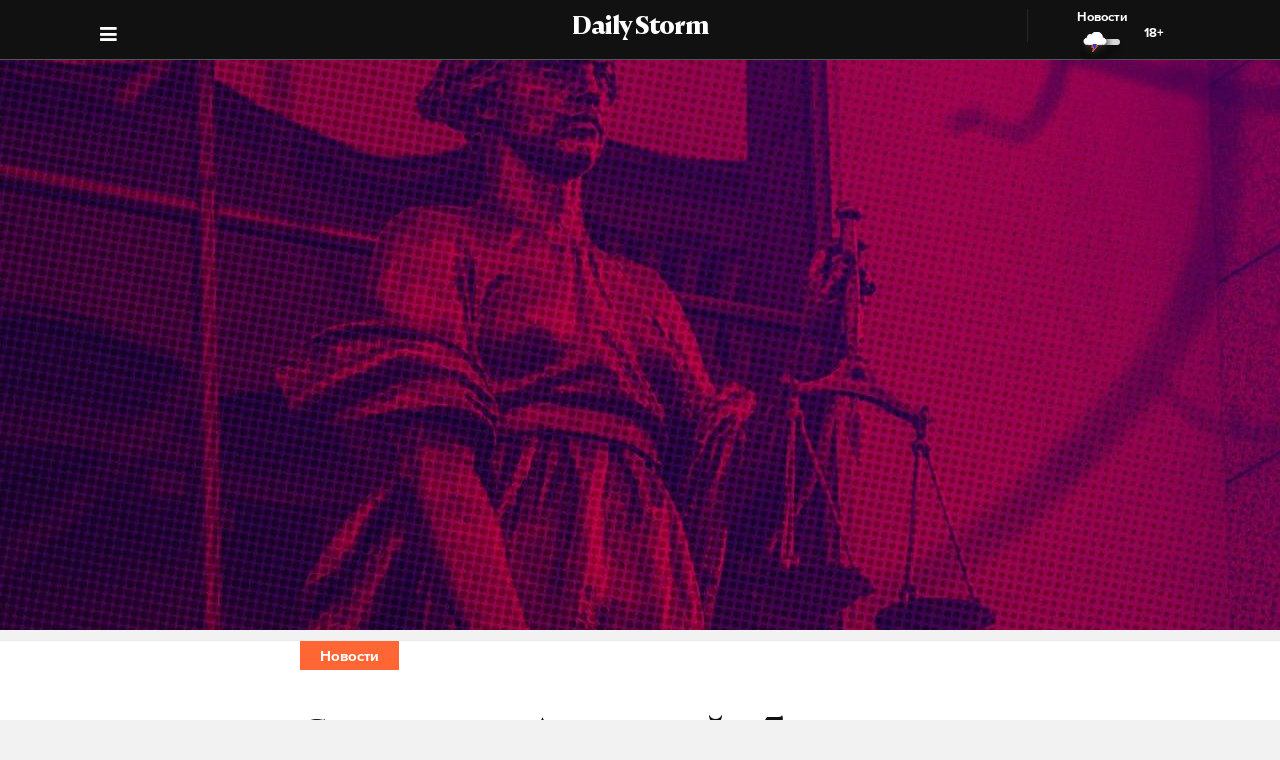

--- FILE ---
content_type: text/html; charset=utf-8
request_url: https://dailystorm.ru/news/student-iz-amurskoy-oblasti-poydet-pod-sud-za-vykrik-o-gitlere-v-auditorii
body_size: 15718
content:
<!DOCTYPE html>
<html lang="ru">

  <head>
    <meta charset="UTF-8">
    <title>
      
  Студент из Амурской области пойдет под суд за выкрик о Гитлере в аудитории

    </title>

    

    <meta name="viewport"
      content="width=device-width, user-scalable=yes, initial-scale=1.0, maximum-scale=2.0, minimum-scale=1.0">

    <link rel="apple-touch-icon" sizes="57x57"
      href="/static/favicon/apple-icon-57x57.png">
    <link rel="apple-touch-icon" sizes="60x60"
      href="/static/favicon/apple-icon-60x60.png">
    <link rel="apple-touch-icon" sizes="72x72"
      href="/static/favicon/apple-icon-72x72.png">
    <link rel="apple-touch-icon" sizes="76x76"
      href="/static/favicon/apple-icon-76x76.png">
    <link rel="apple-touch-icon" sizes="114x114"
      href="/static/favicon/apple-icon-114x114.png">
    <link rel="apple-touch-icon" sizes="120x120"
      href="/static/favicon/apple-icon-120x120.png">
    <link rel="apple-touch-icon" sizes="144x144"
      href="/static/favicon/apple-icon-144x144.png">
    <link rel="apple-touch-icon" sizes="152x152"
      href="/static/favicon/apple-icon-152x152.png">
    <link rel="apple-touch-icon" sizes="180x180"
      href="/static/favicon/apple-icon-180x180.png">
    <link rel="icon" type="image/png" sizes="192x192"
      href="/static/favicon/android-icon-192x192.png">
    <link rel="icon" type="image/png" sizes="32x32"
      href="/static/favicon/favicon-32x32.png">
    <link rel="icon" type="image/png" sizes="96x96"
      href="/static/favicon/favicon-96x96.png">
    <link rel="icon" type="image/png" sizes="16x16"
      href="/static/favicon/favicon-16x16.png">
    <link rel="manifest" href="/static/favicon/manifest.json">
    <meta name="msapplication-TileColor" content="#ffffff">
    <meta name="msapplication-TileImage"
      content="/static/favicon/ms-icon-144x144.png">
    <meta name="theme-color" content="#ffffff">
    <meta property="fb:pages" content="478006465879651" />
    <!-- gravitec -->
    <script
      src="https://cdn.gravitec.net/storage/75b5ed153e553f82f8753133b597359d/client.js"
      async></script>
    <script src="https://yastatic.net/pcode/adfox/loader.js"
      crossorigin="anonymous"></script>

    <script async src="https://jsn.24smi.net/smi.js"></script>

    <link rel="alternate" type="application/rss+xml" title="Daily Storm RSS"
      href="/media/rss.xml">
    <!-- Relap IO -->
    <script type="text/javascript" async
      src="https://relap.io/api/v6/head.js?token=1fOKroMHMcwxpaCl"></script>
    <!-- ebd Repal IO -->
    
  <link rel="canonical" href="https://dailystorm.ru/news/student-iz-amurskoy-oblasti-poydet-pod-sud-za-vykrik-o-gitlere-v-auditorii" />
  <link rel="amphtml" href="https://amp.dailystorm.ru/news/student-iz-amurskoy-oblasti-poydet-pod-sud-za-vykrik-o-gitlere-v-auditorii" />

  <meta name="title" content="Студент из Амурской области пойдет под суд за выкрик о Гитлере в аудитории" />
<meta name="description" content="Подросток стал фигурантом уголовного дела о пропаганде нацизма. Daily Storm — первое гонзо-центристское СМИ." />
<link rel="image_src" type="image/jpeg" href="https://dailystorm.ru/media/images/2023/01/23/77e34d9d-754d-4caf-8f93-468675e5b6f3.jpg" />


<meta property="og:image" content="https://dailystorm.ru/media/images/2023/01/23/77e34d9d-754d-4caf-8f93-468675e5b6f3.jpg" />
<meta property="og:image:width" content="537" />
<meta property="og:image:height" content="240" />


<meta property="og:site_name" content="Daily Storm" />
<meta property="og:url" content="https://dailystorm.ru/news/student-iz-amurskoy-oblasti-poydet-pod-sud-za-vykrik-o-gitlere-v-auditorii" />
<meta property="og:title" content="Студент из Амурской области пойдет под суд за выкрик о Гитлере в аудитории" />
<meta property="og:description" content="Подросток стал фигурантом уголовного дела о пропаганде нацизма" />
<meta property="og:type" content="article" />
<meta property="og:locale" content="ru_RU" />

<meta name="twitter:card" content="summary_large_image" />
<meta property="twitter:image" content="https://dailystorm.ru/media/images/2023/01/23/77e34d9d-754d-4caf-8f93-468675e5b6f3.jpg" />
<meta name="twitter:title" content="Студент из Амурской области пойдет под суд за выкрик о Гитлере в аудитории" />
<meta name="twitter:description" content="Подросток стал фигурантом уголовного дела о пропаганде нацизма" />

<meta property="vk:image" content="https://dailystorm.ru/media/images/2023/01/23/8d888df6-ead4-47bf-8b45-b093391669e7.jpg" />

<meta property="article:published_time" content="2023-01-23 15:16:18+01:00">
<meta property="article:author" content="Иван Соколов">

<!-- mediator -->
<meta name="mediator_author" content="Иван Соколов" />
<meta name="mediator_theme" content="Новости" />
<meta name="mediator" content="61242" />
<meta name="mediator_published_time" content="2023-01-23T15:16:18+0300" />


  <script>
    var Hyphenopoly = {
      require: {
        "ru": "превысокомногорассмотрительствующий",
      },
      setup: {
        selectors: {
          '.arp__block': {}
        }
      }
    };
  </script>
  <!-- <script src="/static/js/Hyphenopoly_Loader.js"></script> -->


    <script type="text/javascript">
    (window.Image ? (new Image()) : document.createElement('img')).src = 'https://vk.com/rtrg?p=VK-RTRG-128933-48zRx';
  </script>
    <style>
    .browsehappy {
      position: fixed;
      z-index: 9999999999999999999999;
      background-color: #fff;
      top: 0;
      bottom: 0;
      left: 0;
      right: 0;
      text-align: center;
      padding: 20px;
    }

    .browsehappy img {
      width: 100%;
      height: auto;
      max-width: 600px;
      margin-top: 40px;
    }

    .browsehappy-js {
      display: none;
    }

    .browsehappy-js.browsehappy {
      display: block;
    }
  </style>

    <!-- <script async src="//pagead2.googlesyndication.com/pagead/js/adsbygoogle.js"></script>
  <script>
    (adsbygoogle = window.adsbygoogle || []).push({
      google_ad_client: "ca-pub-9073070552576904",
      enable_page_level_ads: true
    });
  </script> -->  <link href="/static/bundle-6de2562.css" rel="stylesheet"></head>

  <body>
    
  
    <script id="js-mpf-mediator-init" data-counter="2820485" data-adaptive="true">!function (e) { function t(t, n) { if (!(n in e)) { for (var r, a = e.document, i = a.scripts, o = i.length; o--;)if (-1 !== i[o].src.indexOf(t)) { r = i[o]; break } if (!r) { r = a.createElement("script"), r.type = "text/javascript", r.async = !0, r.defer = !0, r.src = t, r.charset = "UTF-8";; var d = function () { var e = a.getElementsByTagName("script")[0]; e.parentNode.insertBefore(r, e) }; "[object Opera]" == e.opera ? a.addEventListener ? a.addEventListener("DOMContentLoaded", d, !1) : e.attachEvent("onload", d) : d() } } } t("//mediator.mail.ru/script/2820485/", "_mediator") }(window);</script>
  

    <!--[if lt IE 9]>
  <a href="https://browsehappy.com/" target="_blank"  class="browsehappy-js browsehappy">
    <img src="/static/images/browsehappy.png" alt="">
  </a>
  <![endif]-->
    <a href="https://browsehappy.com/" target="_blank" class="browsehappy-js">
      <img src="/static/images/browsehappy.png" alt>
    </a>
    <script>
    (function() {
      var documentLink = document,
        flexSupport = "",
        getComputedStyleLink = window.getComputedStyle,
        documentHeadLink = documentLink.getElementsByTagName('head')[0],
        elementForTesting = documentLink.createElement('p'),
        elementForTestingStyle = elementForTesting.style,
        display = 'display',
        displayVariant = [
          'flex', // 1
          '-webkit-flex', // 2
          '-ms-flexbox', // 3
          //'-webkit-box', // 4
          '-moz-box', // 5
          'table', // 6
          'inline' // 7
        ],
        abilityFlexWrap = [
          'flexWrap',
          'WebkitFlexWrap',
          'msFlexWrap'
        ];
      documentHeadLink.appendChild(elementForTesting);
      for (var i = 0, len = displayVariant.length; i < len; i++) {
        if (abilityFlexWrap[i] && !(abilityFlexWrap[i] in elementForTestingStyle)) continue;
        elementForTestingStyle.cssText = display + ':' + displayVariant[i];
        var getDisplayStyle =
          (getComputedStyleLink) ? getComputedStyleLink(elementForTesting, null).getPropertyValue(display) : elementForTesting.currentStyle[display];
        if (getDisplayStyle == displayVariant[i]) {
          flexSupport = i + 1;
          break;
        }
      }
      documentHeadLink.removeChild(elementForTesting);
      if (flexSupport > 3 || ("ActiveXObject" in window)) {
        document.getElementsByClassName('browsehappy-js')[0].className += " browsehappy"
      }
    })();
  </script>
     <div id="app" data-server-rendered="true" class="global-wrapper"><div class="global-wrapper__content"><div class="vue-portal-target "></div> <!----> <!----> <div class="global-wrapper__content"><div class="c-page arp"><div class="adv iYCWtm7imZctaGa6Nxe-4_0 _191SnVbGFPHgUK5fwbToIQ_0"><div id="yandex-adfox-ads-0.9655149633999938" class="ya-banner ya-banner--desktop"></div> <div id="yandex-adfox-ads-0.9848338720628589" class="ya-banner ya-banner--mobile"></div></div> <div><div class="_1ds3tL0TPhzjRuTXnZMcn1_0"><div class="_1wGmP8oosfDWiAY6Ij4o85_0"><header class="header header--alt header--dark header--"><div class="header__container"><div class="header__logo-wrapper"><a href="/" class="header__logo">Daily Storm</a></div></div> <div class="header__container"><div class="header__menu-toggle header__left"></div></div> <div class="header__menu-toggle header__left header__left--menu"><i class="fa fa-bars fa-1hx"></i></div> <div class="header__close header__close--news header__right" style="display:flex;"><a onclick="ym(44956237, 'reachGoal', 'NEWS_CLICK'); return true;" href="/news"><div class="header__close-label">Новости</div> <img src="/static/images/icons/light-news-cloud.svg" alt="Новости"></a> <span class="header__info--bold" style="padding:16px;">18+</span></div></header></div></div> <header class="arp__dynamic-header KYq5DnWmHhL8m1S_sHUiJ_0"><div class="header__container header__container--no-block"><a href="/" class="_1gsE-MOGz1a-YpqsKkPs2Z_0">
        St
      </a> <div class="_1fS_b8u9is40AHCgwn8oSH_0"></div> <div class="_1mZatTrWDB09E1eAxTDCg4_0">Студент из Амурской области пойдет под суд за выкрик о Гитлере в аудитории</div> <div class="hrSKZ89t1UVpeqZ-dhpig_0"><div data-type="share" class="_1uWZ1F79c_2hEkgjA4Ud03_0 social-icon social-icon--no-border social-icon--undefined social-icon--vk _2i_glm4NhOjnI2ecEXCeCK_0"><a href="http://vkontakte.ru/share.php?url=http%3A%2F%2Fdailystorm.ru%2Fstudent-iz-amurskoy-oblasti-poydet-pod-sud-za-vykrik-o-gitlere-v-auditorii&amp;title=%D0%A1%D1%82%D1%83%D0%B4%D0%B5%D0%BD%D1%82%20%D0%B8%D0%B7%20%D0%90%D0%BC%D1%83%D1%80%D1%81%D0%BA%D0%BE%D0%B9%20%D0%BE%D0%B1%D0%BB%D0%B0%D1%81%D1%82%D0%B8%20%D0%BF%D0%BE%D0%B9%D0%B4%D0%B5%D1%82%20%D0%BF%D0%BE%D0%B4%20%D1%81%D1%83%D0%B4%20%D0%B7%D0%B0%20%D0%B2%D1%8B%D0%BA%D1%80%D0%B8%D0%BA%20%D0%BE%20%D0%93%D0%B8%D1%82%D0%BB%D0%B5%D1%80%D0%B5%20%D0%B2%20%D0%B0%D1%83%D0%B4%D0%B8%D1%82%D0%BE%D1%80%D0%B8%D0%B8&amp;description=%D0%9F%D0%BE%D0%B4%D1%80%D0%BE%D1%81%D1%82%D0%BE%D0%BA%20%D1%81%D1%82%D0%B0%D0%BB%20%D1%84%D0%B8%D0%B3%D1%83%D1%80%D0%B0%D0%BD%D1%82%D0%BE%D0%BC%20%D1%83%D0%B3%D0%BE%D0%BB%D0%BE%D0%B2%D0%BD%D0%BE%D0%B3%D0%BE%20%D0%B4%D0%B5%D0%BB%D0%B0%20%D0%BE%20%D0%BF%D1%80%D0%BE%D0%BF%D0%B0%D0%B3%D0%B0%D0%BD%D0%B4%D0%B5%20%D0%BD%D0%B0%D1%86%D0%B8%D0%B7%D0%BC%D0%B0&amp;noparse=true" class="social-icon__icon-wrapper social-icon__icon-wrapper--sm"><div class="t-icon-root _1KRIOQXK1JlK7_-lBfPyLf_0"><div class="t-icon-svg-wrapper" style="transform:rotate(0deg);width:24px;height:24px;"><svg viewBox="60 60 160 160"><defs><mask id="0.35369809504205807"><path fill-rule="evenodd" clip-rule="evenodd" fill="white" d="M120,70.9h43.5c39.7,0,49.1,9.4,49.1,49.1v43.5c0,39.7-9.4,49.1-49.1,49.1H120c-39.7,0-49.1-9.4-49.1-49.1V120 C70.9,80.3,80.3,70.9,120,70.9"></path> <path fill-rule="evenodd" clip-rule="evenodd" fill="black" d="M186.9,119.7c0.7-2.2,0-3.8-3.1-3.8h-10.3c-2.6,0-3.8,1.4-4.5,2.9c0,0-5.3,12.8-12.7,21.1 c-2.4,2.4-3.5,3.2-4.8,3.2c-0.7,0-1.6-0.8-1.6-3v-20.5c0-2.6-0.8-3.8-3-3.8h-16.2c-1.6,0-2.6,1.2-2.6,2.4c0,2.5,3.7,3.1,4.1,10.1 v15.2c0,3.3-0.6,3.9-1.9,3.9c-3.5,0-12-12.9-17.1-27.6c-1-2.9-2-4-4.6-4H98.2c-3,0-3.5,1.4-3.5,2.9c0,2.7,3.5,16.3,16.3,34.3 c8.5,12.3,20.6,18.9,31.5,18.9c6.6,0,7.4-1.5,7.4-4v-9.3c0-3,0.6-3.5,2.7-3.5c1.5,0,4.2,0.8,10.3,6.7c7,7,8.2,10.2,12.1,10.2h10.3 c3,0,4.4-1.5,3.6-4.4c-0.9-2.9-4.3-7.1-8.7-12.1c-2.4-2.8-6-5.9-7.1-7.4c-1.5-2-1.1-2.8,0-4.6C173,143.5,185.6,125.7,186.9,119.7"></path></mask></defs> <path mask="url(#0.35369809504205807)" fill-rule="evenodd" clip-rule="evenodd" fill="currentColor" d="M120,70.9h43.5c39.7,0,49.1,9.4,49.1,49.1v43.5c0,39.7-9.4,49.1-49.1,49.1H120c-39.7,0-49.1-9.4-49.1-49.1V120 C70.9,80.3,80.3,70.9,120,70.9"></path></svg></div></div></a></div> <div data-type="share" class="_1uWZ1F79c_2hEkgjA4Ud03_0 social-icon social-icon--no-border social-icon--undefined social-icon--paper-plane _2i_glm4NhOjnI2ecEXCeCK_0"><a href="https://telegram.me/share/?url=http%3A%2F%2Fdailystorm.ru%2Fstudent-iz-amurskoy-oblasti-poydet-pod-sud-za-vykrik-o-gitlere-v-auditorii&amp;text=%D0%9F%D0%BE%D0%B4%D1%80%D0%BE%D1%81%D1%82%D0%BE%D0%BA%20%D1%81%D1%82%D0%B0%D0%BB%20%D1%84%D0%B8%D0%B3%D1%83%D1%80%D0%B0%D0%BD%D1%82%D0%BE%D0%BC%20%D1%83%D0%B3%D0%BE%D0%BB%D0%BE%D0%B2%D0%BD%D0%BE%D0%B3%D0%BE%20%D0%B4%D0%B5%D0%BB%D0%B0%20%D0%BE%20%D0%BF%D1%80%D0%BE%D0%BF%D0%B0%D0%B3%D0%B0%D0%BD%D0%B4%D0%B5%20%D0%BD%D0%B0%D1%86%D0%B8%D0%B7%D0%BC%D0%B0" class="social-icon__icon-wrapper social-icon__icon-wrapper--sm"><i class="fa fa-paper-plane fa-sm social-icon__icon social-icon__icon--fa"></i></a></div> <div data-type="share" class="_1uWZ1F79c_2hEkgjA4Ud03_0 social-icon social-icon--no-border social-icon--undefined social-icon--odnoklassniki _2i_glm4NhOjnI2ecEXCeCK_0"><a href="http://www.odnoklassniki.ru/dk?st.cmd=addShare&amp;st.s=1&amp;st.comments=%D0%9F%D0%BE%D0%B4%D1%80%D0%BE%D1%81%D1%82%D0%BE%D0%BA%20%D1%81%D1%82%D0%B0%D0%BB%20%D1%84%D0%B8%D0%B3%D1%83%D1%80%D0%B0%D0%BD%D1%82%D0%BE%D0%BC%20%D1%83%D0%B3%D0%BE%D0%BB%D0%BE%D0%B2%D0%BD%D0%BE%D0%B3%D0%BE%20%D0%B4%D0%B5%D0%BB%D0%B0%20%D0%BE%20%D0%BF%D1%80%D0%BE%D0%BF%D0%B0%D0%B3%D0%B0%D0%BD%D0%B4%D0%B5%20%D0%BD%D0%B0%D1%86%D0%B8%D0%B7%D0%BC%D0%B0&amp;st._surl=http%3A%2F%2Fdailystorm.ru%2Fstudent-iz-amurskoy-oblasti-poydet-pod-sud-za-vykrik-o-gitlere-v-auditorii" class="social-icon__icon-wrapper social-icon__icon-wrapper--sm"><i class="fa fa-odnoklassniki fa-sm social-icon__icon social-icon__icon--fa"></i></a></div> <div data-type="share" class="_1uWZ1F79c_2hEkgjA4Ud03_0 social-icon social-icon--no-border social-icon--undefined social-icon--twitter _2i_glm4NhOjnI2ecEXCeCK_0"><a href="http://twitter.com/share?text=%D0%9F%D0%BE%D0%B4%D1%80%D0%BE%D1%81%D1%82%D0%BE%D0%BA%20%D1%81%D1%82%D0%B0%D0%BB%20%D1%84%D0%B8%D0%B3%D1%83%D1%80%D0%B0%D0%BD%D1%82%D0%BE%D0%BC%20%D1%83%D0%B3%D0%BE%D0%BB%D0%BE%D0%B2%D0%BD%D0%BE%D0%B3%D0%BE%20%D0%B4%D0%B5%D0%BB%D0%B0%20%D0%BE%20%D0%BF%D1%80%D0%BE%D0%BF%D0%B0%D0%B3%D0%B0%D0%BD%D0%B4%D0%B5%20%D0%BD%D0%B0%D1%86%D0%B8%D0%B7%D0%BC%D0%B0&amp;url=http%3A%2F%2Fdailystorm.ru%2Fstudent-iz-amurskoy-oblasti-poydet-pod-sud-za-vykrik-o-gitlere-v-auditorii&amp;counturl=http%3A%2F%2Fdailystorm.ru%2Fstudent-iz-amurskoy-oblasti-poydet-pod-sud-za-vykrik-o-gitlere-v-auditorii" class="social-icon__icon-wrapper social-icon__icon-wrapper--sm"><i class="fa fa-twitter fa-sm social-icon__icon social-icon__icon--fa"></i></a></div> <a href="estoniya-potrebovala-ot-posla-rossii-pokinut-stranu" class="_1r822X5Ya96lglN1wCGt5s_0"><i class="fa fa-arrow-left"></i></a> <a href="lavrov-voyna-rossii-s-zapadom-uzhe-ne-gibridnaya-a-pochti-nastoyashchaya" class="_1r822X5Ya96lglN1wCGt5s_0"><i class="fa fa-arrow-right"></i></a> <span class="_1r822X5Ya96lglN1wCGt5s_0">18+</span></div></div> <div class="_1fS_b8u9is40AHCgwn8oSH_0"></div></header></div> <div class="adv iYCWtm7imZctaGa6Nxe-4_0 _191SnVbGFPHgUK5fwbToIQ_0 _2QJe6WdYj4JUtl9oF2bEtb_0"><div id="yandex-adfox-ads-0.6840257535257774" class="ya-banner ya-banner--desktop"></div> <div id="yandex-adfox-ads-0.7109775820924089" class="ya-banner ya-banner--mobile"></div></div> <div class="arp__inner"><section class="arp__main"><!----> <div class="arp__main-bg" style="background-image:url('/media/images/default/sud.jpg');"><img src="/media/images/default/sud.jpg" loading="auto" alt="Подросток стал фигурантом уголовного дела о пропаганде нацизма undefined" class="arp__main-bg-img"></div></section> <div class="arp__wrapper
        
        
        arp__wrapper--alt"><div class="arp__category c-layout c-layout--white c-layout--bounded-article c-layout--bound-content"><div itemscope="itemscope" itemtype="http://schema.org/BreadcrumbList" class="arp__center c-layout__limiter"><div itemprop="itemListElement" itemscope="itemscope" itemtype="http://schema.org/ListItem" class="c-layout__label c-layout__label--alt"><!----> <a itemprop="item" href="/news"><span itemprop="name">Новости</span> <meta itemprop="position" content="1"></a></div></div></div> <div class="arp__break"></div> <div class="c-layout c-layout--white c-layout--bounded-article c-layout--overflow-mobile"><div class="arp__break"></div> <div class="_15v7x_5WlHaQ2RSHZxswtK_1 c-layout__wrapper c-layout__wrapper--white c-layout__wrapper--no-border-top arp__feature arp__feature--1"></div> <div class="adv iYCWtm7imZctaGa6Nxe-4_0 _191SnVbGFPHgUK5fwbToIQ_0 _3_bCOsHpJzMaeo9_8RIaf_1"><div id="yandex-adfox-ads-0.7123172062619465" class="ya-banner ya-banner--desktop"></div> <div id="yandex-adfox-ads-0.29499830961303797" class="ya-banner ya-banner--mobile"></div></div> <div class="_2NIysFbLHXzJXkYfb2OrP-_1 arp__center c-layout__limiter"><h1 class="arp__title arp__center">Студент из Амурской области пойдет под суд за выкрик о Гитлере в аудитории</h1> <h2 class="_3m4OFIel9NilBAba1ejh0j_1 arp__center arp__subtitle arp__subtitle--duplicate">
          Подросток стал фигурантом уголовного дела о пропаганде нацизма
        </h2> <div class="ba6aPQ_H5gwddqPp6cdCi_1 _1fjFbIzSdHkhFwuBxtPrKK_1"><div class="article-author article-author--coauthors"><div class="article-author__author"><div itemprop="author" itemscope="itemscope" itemtype="http://schema.org/Person" class="article-author__link"><!----> <a href="/author/314"><span itemprop="name" class="article-author__author-name">
        Иван Соколов</span></a> <!----> <!----></div> <!----></div> <!----></div></div> <div class="_2Rxg4kV3d5aiR0ZqM4cahn_1"><div class="ba6aPQ_H5gwddqPp6cdCi_1"><div class="article-author article-author--coauthors"><div class="article-author__author"><div itemprop="author" itemscope="itemscope" itemtype="http://schema.org/Person" class="article-author__link"><!----> <a href="/author/314"><span itemprop="name" class="article-author__author-name">
        Иван Соколов</span></a> <!----> <!----></div> <!----></div> <!----></div></div> <div class="_2KWfZ2t097HlxQ7_9DdDvC_1"><time datetime="2023-01-23T15:16:18+0300">15:16, 23 янв. 2023</time></div> <div class="_1Dj3qyd0gDJLKIiu3pS0pX_1"></div> <!----> <div class="_1jg9-RnvdGP3roqTYKKwU2_1"><div class="_3lZJ-n1V_NgB2bZQlTx3Sy_1"><div data-type="share" class="_1uWZ1F79c_2hEkgjA4Ud03_0 social-icon social-icon--undefined social-icon--undefined social-icon--vk undefined"><a href="http://vkontakte.ru/share.php?url=http%3A%2F%2Fdailystorm.ru%2Fstudent-iz-amurskoy-oblasti-poydet-pod-sud-za-vykrik-o-gitlere-v-auditorii&amp;title=%D0%A1%D1%82%D1%83%D0%B4%D0%B5%D0%BD%D1%82%20%D0%B8%D0%B7%20%D0%90%D0%BC%D1%83%D1%80%D1%81%D0%BA%D0%BE%D0%B9%20%D0%BE%D0%B1%D0%BB%D0%B0%D1%81%D1%82%D0%B8%20%D0%BF%D0%BE%D0%B9%D0%B4%D0%B5%D1%82%20%D0%BF%D0%BE%D0%B4%20%D1%81%D1%83%D0%B4%20%D0%B7%D0%B0%20%D0%B2%D1%8B%D0%BA%D1%80%D0%B8%D0%BA%20%D0%BE%20%D0%93%D0%B8%D1%82%D0%BB%D0%B5%D1%80%D0%B5%20%D0%B2%20%D0%B0%D1%83%D0%B4%D0%B8%D1%82%D0%BE%D1%80%D0%B8%D0%B8&amp;description=%D0%9F%D0%BE%D0%B4%D1%80%D0%BE%D1%81%D1%82%D0%BE%D0%BA%20%D1%81%D1%82%D0%B0%D0%BB%20%D1%84%D0%B8%D0%B3%D1%83%D1%80%D0%B0%D0%BD%D1%82%D0%BE%D0%BC%20%D1%83%D0%B3%D0%BE%D0%BB%D0%BE%D0%B2%D0%BD%D0%BE%D0%B3%D0%BE%20%D0%B4%D0%B5%D0%BB%D0%B0%20%D0%BE%20%D0%BF%D1%80%D0%BE%D0%BF%D0%B0%D0%B3%D0%B0%D0%BD%D0%B4%D0%B5%20%D0%BD%D0%B0%D1%86%D0%B8%D0%B7%D0%BC%D0%B0&amp;noparse=true" class="social-icon__icon-wrapper social-icon__icon-wrapper--xs"><div class="t-icon-root _1KRIOQXK1JlK7_-lBfPyLf_0"><div class="t-icon-svg-wrapper" style="transform:rotate(0deg);width:24px;height:24px;"><svg viewBox="60 60 160 160"><defs><mask id="0.5810321541315524"><path fill-rule="evenodd" clip-rule="evenodd" fill="white" d="M120,70.9h43.5c39.7,0,49.1,9.4,49.1,49.1v43.5c0,39.7-9.4,49.1-49.1,49.1H120c-39.7,0-49.1-9.4-49.1-49.1V120 C70.9,80.3,80.3,70.9,120,70.9"></path> <path fill-rule="evenodd" clip-rule="evenodd" fill="black" d="M186.9,119.7c0.7-2.2,0-3.8-3.1-3.8h-10.3c-2.6,0-3.8,1.4-4.5,2.9c0,0-5.3,12.8-12.7,21.1 c-2.4,2.4-3.5,3.2-4.8,3.2c-0.7,0-1.6-0.8-1.6-3v-20.5c0-2.6-0.8-3.8-3-3.8h-16.2c-1.6,0-2.6,1.2-2.6,2.4c0,2.5,3.7,3.1,4.1,10.1 v15.2c0,3.3-0.6,3.9-1.9,3.9c-3.5,0-12-12.9-17.1-27.6c-1-2.9-2-4-4.6-4H98.2c-3,0-3.5,1.4-3.5,2.9c0,2.7,3.5,16.3,16.3,34.3 c8.5,12.3,20.6,18.9,31.5,18.9c6.6,0,7.4-1.5,7.4-4v-9.3c0-3,0.6-3.5,2.7-3.5c1.5,0,4.2,0.8,10.3,6.7c7,7,8.2,10.2,12.1,10.2h10.3 c3,0,4.4-1.5,3.6-4.4c-0.9-2.9-4.3-7.1-8.7-12.1c-2.4-2.8-6-5.9-7.1-7.4c-1.5-2-1.1-2.8,0-4.6C173,143.5,185.6,125.7,186.9,119.7"></path></mask></defs> <path mask="url(#0.5810321541315524)" fill-rule="evenodd" clip-rule="evenodd" fill="currentColor" d="M120,70.9h43.5c39.7,0,49.1,9.4,49.1,49.1v43.5c0,39.7-9.4,49.1-49.1,49.1H120c-39.7,0-49.1-9.4-49.1-49.1V120 C70.9,80.3,80.3,70.9,120,70.9"></path></svg></div></div></a></div></div> <div class="_3lZJ-n1V_NgB2bZQlTx3Sy_1"><div data-type="share" class="_1uWZ1F79c_2hEkgjA4Ud03_0 social-icon social-icon--undefined social-icon--undefined social-icon--paper-plane undefined"><a href="https://telegram.me/share/?url=http%3A%2F%2Fdailystorm.ru%2Fstudent-iz-amurskoy-oblasti-poydet-pod-sud-za-vykrik-o-gitlere-v-auditorii&amp;text=%D0%9F%D0%BE%D0%B4%D1%80%D0%BE%D1%81%D1%82%D0%BE%D0%BA%20%D1%81%D1%82%D0%B0%D0%BB%20%D1%84%D0%B8%D0%B3%D1%83%D1%80%D0%B0%D0%BD%D1%82%D0%BE%D0%BC%20%D1%83%D0%B3%D0%BE%D0%BB%D0%BE%D0%B2%D0%BD%D0%BE%D0%B3%D0%BE%20%D0%B4%D0%B5%D0%BB%D0%B0%20%D0%BE%20%D0%BF%D1%80%D0%BE%D0%BF%D0%B0%D0%B3%D0%B0%D0%BD%D0%B4%D0%B5%20%D0%BD%D0%B0%D1%86%D0%B8%D0%B7%D0%BC%D0%B0" class="social-icon__icon-wrapper social-icon__icon-wrapper--xs"><i class="fa fa-paper-plane fa-xs social-icon__icon social-icon__icon--fa"></i></a></div></div> <div class="_3lZJ-n1V_NgB2bZQlTx3Sy_1"><div data-type="share" class="_1uWZ1F79c_2hEkgjA4Ud03_0 social-icon social-icon--undefined social-icon--undefined social-icon--odnoklassniki undefined"><a href="http://www.odnoklassniki.ru/dk?st.cmd=addShare&amp;st.s=1&amp;st.comments=%D0%9F%D0%BE%D0%B4%D1%80%D0%BE%D1%81%D1%82%D0%BE%D0%BA%20%D1%81%D1%82%D0%B0%D0%BB%20%D1%84%D0%B8%D0%B3%D1%83%D1%80%D0%B0%D0%BD%D1%82%D0%BE%D0%BC%20%D1%83%D0%B3%D0%BE%D0%BB%D0%BE%D0%B2%D0%BD%D0%BE%D0%B3%D0%BE%20%D0%B4%D0%B5%D0%BB%D0%B0%20%D0%BE%20%D0%BF%D1%80%D0%BE%D0%BF%D0%B0%D0%B3%D0%B0%D0%BD%D0%B4%D0%B5%20%D0%BD%D0%B0%D1%86%D0%B8%D0%B7%D0%BC%D0%B0&amp;st._surl=http%3A%2F%2Fdailystorm.ru%2Fstudent-iz-amurskoy-oblasti-poydet-pod-sud-za-vykrik-o-gitlere-v-auditorii" class="social-icon__icon-wrapper social-icon__icon-wrapper--xs"><i class="fa fa-odnoklassniki fa-xs social-icon__icon social-icon__icon--fa"></i></a></div></div> <div class="_3lZJ-n1V_NgB2bZQlTx3Sy_1"><div data-type="share" class="_1uWZ1F79c_2hEkgjA4Ud03_0 social-icon social-icon--undefined social-icon--undefined social-icon--twitter undefined"><a href="http://twitter.com/share?text=%D0%9F%D0%BE%D0%B4%D1%80%D0%BE%D1%81%D1%82%D0%BE%D0%BA%20%D1%81%D1%82%D0%B0%D0%BB%20%D1%84%D0%B8%D0%B3%D1%83%D1%80%D0%B0%D0%BD%D1%82%D0%BE%D0%BC%20%D1%83%D0%B3%D0%BE%D0%BB%D0%BE%D0%B2%D0%BD%D0%BE%D0%B3%D0%BE%20%D0%B4%D0%B5%D0%BB%D0%B0%20%D0%BE%20%D0%BF%D1%80%D0%BE%D0%BF%D0%B0%D0%B3%D0%B0%D0%BD%D0%B4%D0%B5%20%D0%BD%D0%B0%D1%86%D0%B8%D0%B7%D0%BC%D0%B0&amp;url=http%3A%2F%2Fdailystorm.ru%2Fstudent-iz-amurskoy-oblasti-poydet-pod-sud-za-vykrik-o-gitlere-v-auditorii&amp;counturl=http%3A%2F%2Fdailystorm.ru%2Fstudent-iz-amurskoy-oblasti-poydet-pod-sud-za-vykrik-o-gitlere-v-auditorii" class="social-icon__icon-wrapper social-icon__icon-wrapper--xs"><i class="fa fa-twitter fa-xs social-icon__icon social-icon__icon--fa"></i></a></div></div></div></div></div> <aside class="_3g7kUn8va91NvAnZVca6we_1 arp__author-wrapper--mobile-hidden c-layout__wrapper c-layout__wrapper--white arp__author-wrapper arp__feature arp__avatar"><div><div class="adv iYCWtm7imZctaGa6Nxe-4_0 _191SnVbGFPHgUK5fwbToIQ_0 _3qfy9JvHkPtDPRpbKzRc7S_0 _2QISkGRnX-bTdrr3zKcx0Z_1"><div id="yandex-adfox-ads-0.7583028627156947" class="ya-banner ya-banner--desktop"></div> <div id="yandex-adfox-ads-0.11167789397035643" class="ya-banner ya-banner--mobile"></div></div></div></aside> <aside class="_1_Wxy5mnf3uhFI8LY8GTzz_1 arp__feature arp__feature--2"><!----> <div class="adv iYCWtm7imZctaGa6Nxe-4_0 _191SnVbGFPHgUK5fwbToIQ_0"><div id="yandex-adfox-ads-0.3564434043749729" class="ya-banner ya-banner--desktop"></div> <div id="yandex-adfox-ads-0.9490537693141523" class="ya-banner ya-banner--mobile"></div></div></aside> <div class="arp__break arp__break--2"></div> <div class="c-layout__wrapper c-layout__wrapper--white arp__content arp__center"><div class="arp__blocks"><div><!----> <section class="arp__block arp__block--text js-mediator-article"><!----> <!----> <div class="c-layout__limiter c-layout__limiter--no-phone QCrpIXODtlwZjVpsU2Jfb_1"><p>В Амурской области на 16-летнего студента завели уголовное дело за пропаганду нацизма. Молодой человек выкрикнул лозунг в поддержку Адольфа Гитлера в аудитории, передает Telegram-канал «Осторожно, новости».</p><p><br></p><p>На подростка из Белогорска летом 2022 года был составлен протокол за демонстрацию нацистской символики, после чего Даниила (имя изменено) поставили на учет в полиции.</p><p><br></p><p>Однако в октябре минувшего года юноша в стенах Амурского колледжа сервиса и торговли начал шутить с одногруппниками — включил песню Eins Zwei Polizei, крикнул «Хайль Гитлер», а также бросил римский салют и изобразил усы с помощью пальцев.</p><p><br></p><p>О поведении подростка стало известно полиции, которая начала проверку. Позднее на молодого человека было заведено уголовное дело — за неоднократную демонстрацию (пропаганду) нацистской атрибутики или символики.</p><p><br></p><p>Санкция статьи предполагает до четырех лет колонии, но из-за возраста Даниила ему грозит штраф до одного миллиона рублей или два года исправительных работ. В соцсетях подросток активно поддерживает СВО на Украине и постит патриотические нарезки про спецоперацию и ЧВК «Вагнер» из TikTok.</p></div> <div class="BMymU5YuBCMHtN2aVzLkq_1"><p class="notice">Читайте там, где удобно, и подписывайтесь на Daily Storm в <a href="https://t.me/stormdaily" target="_blank">Telegram</a>, <a href="https://dzen.ru/news/?favid=254154610&issue_tld=ru" target="_blank">Дзен</a> или <a href="https://vk.com/stormdaily">VK</a>.</p> <div class="btns"><a href="https://t.me/stormdaily" target="_blank"><img src="https://static.gazeta.ru/nm2021/img/icons/ui/telegram.svg" alt class="item-icon"><div class="item-text">Telegram</div></a> <a href="https://dzen.ru/news/?favid=254154610&issue_tld=ru" target="_blank"><img src="https://static.gazeta.ru/nm2021/img/icons/ui/zen.svg" alt class="item-icon"><div class="item-text">Дзен</div></a> <a href="https://vk.com/stormdaily" target="_blank"><svg viewBox="60 60 160 160" class="item-icon" style="width:20px;"><defs><mask id="0.9081634270571128"><path fill-rule="evenodd" clip-rule="evenodd" fill="white" d="M120,70.9h43.5c39.7,0,49.1,9.4,49.1,49.1v43.5c0,39.7-9.4,49.1-49.1,49.1H120c-39.7,0-49.1-9.4-49.1-49.1V120 C70.9,80.3,80.3,70.9,120,70.9"></path> <path fill-rule="evenodd" clip-rule="evenodd" fill="black" d="M186.9,119.7c0.7-2.2,0-3.8-3.1-3.8h-10.3c-2.6,0-3.8,1.4-4.5,2.9c0,0-5.3,12.8-12.7,21.1 c-2.4,2.4-3.5,3.2-4.8,3.2c-0.7,0-1.6-0.8-1.6-3v-20.5c0-2.6-0.8-3.8-3-3.8h-16.2c-1.6,0-2.6,1.2-2.6,2.4c0,2.5,3.7,3.1,4.1,10.1 v15.2c0,3.3-0.6,3.9-1.9,3.9c-3.5,0-12-12.9-17.1-27.6c-1-2.9-2-4-4.6-4H98.2c-3,0-3.5,1.4-3.5,2.9c0,2.7,3.5,16.3,16.3,34.3 c8.5,12.3,20.6,18.9,31.5,18.9c6.6,0,7.4-1.5,7.4-4v-9.3c0-3,0.6-3.5,2.7-3.5c1.5,0,4.2,0.8,10.3,6.7c7,7,8.2,10.2,12.1,10.2h10.3 c3,0,4.4-1.5,3.6-4.4c-0.9-2.9-4.3-7.1-8.7-12.1c-2.4-2.8-6-5.9-7.1-7.4c-1.5-2-1.1-2.8,0-4.6C173,143.5,185.6,125.7,186.9,119.7"></path></mask></defs> <path mask="url(#0.9081634270571128)" fill-rule="evenodd" clip-rule="evenodd" fill="currentColor" d="M120,70.9h43.5c39.7,0,49.1,9.4,49.1,49.1v43.5c0,39.7-9.4,49.1-49.1,49.1H120c-39.7,0-49.1-9.4-49.1-49.1V120 C70.9,80.3,80.3,70.9,120,70.9"></path></svg> <div class="item-text">VK</div></a></div></div></section><section class="arp__block arp__block--int-link js-mediator-article"><!----> <!----> <a href="/news/evreyskiy-kongress-potreboval-ot-lavrova-izvineniy-za-vyskazyvaniya-o-gitlere-i-russkom-voprose" title="Dailystorm - Еврейский конгресс потребовал от Лаврова извинений за высказывания о Гитлере и «русском вопросе»" class="arp__internal-link-wrapper"><div class="arp__internal-link arp__internal-link--whith-image"><h3 class="arp__internal-link-header">
                    Еврейский конгресс потребовал от Лаврова извинений за высказывания о Гитлере и «русском вопросе»
                  </h3> <span class="arp__internal-link-content">
                    В ЕЕК назвали слова главы МИД РФ «искажением холокоста на самом базовом уровне»
                  </span> <span data-format="full" class="arp__internal-link-date">19 января 2023</span></div> <figure class="arp__internal-link-figure"><div style="padding-top:75%;position:absolute;left:50%;top:50%;transform:translate(-50%, -50%);width:100%;"><img loading="auto" src="/media/images/default/default.jpg" alt="Dailystorm - Еврейский конгресс потребовал от Лаврова извинений за высказывания о Гитлере и «русском вопросе»" class="arp__internal-link-figure-image"></div></figure></a> <!----></section><section class="arp__block arp__block--text js-mediator-article"><!----> <!----> <div class="c-layout__limiter c-layout__limiter--no-phone QCrpIXODtlwZjVpsU2Jfb_1"><p>Ранее Челябинский областной суд <a href="https://dailystorm.ru/news/v-chelyabinske-19-letnego-yunoshu-oshtrafovali-na-50-tysyach-rubley-po-state-za-reabilitaciyu-nacizma" rel="noopener noreferrer" target="_blank">оштрафовал</a> 19-летнего местного жителя на 50 тысяч рублей. Молодой человек был признан виновным в реабилитации нацизма. В мае 2020 года он оформил заявку на публикацию на сайте «Бессмертного полка» фото Гитлера. Модераторы заблокировали изображение, а сам молодой человек стал фигурантом уголовного дела.</p><p><br></p><p>1 июля 2021 года президент РФ Владимир Путин подписал закон, запрещающий уравнивать роли СССР и нацистской Германии в событиях Второй мировой войны. Также был подписан документ, который запрещает публичную демонстрацию лиц нацистских преступников.</p></div> <!----></section> <div class="_2VEUoAfNWluHh-E2LZuGIU_1"><a href="/tags/суд" class="DB7c4s_SX4ICmoFoxxAbf_0 VSYSDE_FzR2Kuv1ftkKcg_1"><i class="_33E_SkUm2zA1WaFDHLeivc_0">#</i>суд
</a><a href="/tags/уголовное дело" class="DB7c4s_SX4ICmoFoxxAbf_0 VSYSDE_FzR2Kuv1ftkKcg_1"><i class="_33E_SkUm2zA1WaFDHLeivc_0">#</i>уголовное дело
</a><a href="/tags/амурская область" class="DB7c4s_SX4ICmoFoxxAbf_0 VSYSDE_FzR2Kuv1ftkKcg_1"><i class="_33E_SkUm2zA1WaFDHLeivc_0">#</i>амурская область
</a><a href="/tags/пропаганда нацизма" class="DB7c4s_SX4ICmoFoxxAbf_0 VSYSDE_FzR2Kuv1ftkKcg_1"><i class="_33E_SkUm2zA1WaFDHLeivc_0">#</i>пропаганда нацизма
</a></div></div> <!----> <div><div data-smi-blockid="14981" class="smi24__informer smi24__auto"></div> <div data-smi-blockid="14980" class="smi24__informer smi24__auto"></div> <div class="arp__center _241EOCkPiruSoz6O8lNYkh_1"><div class="_2m95RQ5U-hBIGFQk-0NsYv_1"><div class="no-ssr-placeholder">Загрузка...</div></div></div> <div class="no-ssr-placeholder lvJZFHp6Taqepy0yT5f6R_1">Загрузка...</div> <div class="adv iYCWtm7imZctaGa6Nxe-4_0 _191SnVbGFPHgUK5fwbToIQ_0"><div id="yandex-adfox-ads-0.7507513825688563" class="ya-banner ya-banner--desktop"></div> <div id="yandex-adfox-ads-0.09599067360426417" class="ya-banner ya-banner--mobile"></div></div></div></div> <!----></div> <aside class="_1bOq8Ayntz6Sn9KSpmnh-x_1 arp__social-shares--mobile-hidden c-layout__wrapper c-layout__wrapper--white arp__social-shares arp__feature"><div><div class="adv iYCWtm7imZctaGa6Nxe-4_0 _191SnVbGFPHgUK5fwbToIQ_0 _2QISkGRnX-bTdrr3zKcx0Z_1"><div id="yandex-adfox-ads-0.15493499770552588" class="ya-banner ya-banner--desktop"></div> <div id="yandex-adfox-ads-0.8720017455670759" class="ya-banner ya-banner--mobile"></div></div></div></aside></div></div></div> <div> <!----></div></div> <footer class="global-wrapper__footer footer"><div class="footer__wrapper"><div class="footer__side"><span class="footer__logo">Daily Storm</span>
      © Storm 2026
    </div> <div class="footer__center"><nav class="c-nav c-nav--alt c-nav--footer"><a href="/about" class="c-link c-link--invert c-nav__item">О нас</a> <a href="/ads" class="c-link c-link--invert c-nav__item">Реклама</a></nav> <div class="footer__social-shares"><div class="footer__social-share"><div class="social-icon__icon-wrapper social-icon__icon-wrapper--mobile"><div class="_1uWZ1F79c_2hEkgjA4Ud03_0 social-icon social-icon--dark social-icon--circle-to-block social-icon--paper-plane undefined"><a href="https://t.me/stormdaily" target="_blank" class="social-icon__icon-wrapper social-icon__icon-wrapper--undefined"><i class="fa fa-paper-plane fa-undefined social-icon__icon social-icon__icon--fa"></i></a></div></div></div> <div class="footer__social-share"><div class="social-icon__icon-wrapper social-icon__icon-wrapper--mobile"><div class="_1uWZ1F79c_2hEkgjA4Ud03_0 social-icon social-icon--dark social-icon--circle-to-block social-icon--youtube undefined"><a href="https://www.youtube.com/channel/UC_W4NLu4hRz-tYoxqZmbuiw" target="_blank" class="social-icon__icon-wrapper social-icon__icon-wrapper--undefined"><i class="fa fa-youtube fa-undefined social-icon__icon social-icon__icon--fa"></i></a></div></div></div> <div class="footer__social-share"><div class="social-icon__icon-wrapper social-icon__icon-wrapper--mobile"><div class="_1uWZ1F79c_2hEkgjA4Ud03_0 social-icon social-icon--dark social-icon--circle-to-block social-icon--vk undefined"><a href="https://vk.com/stormdaily" target="_blank" class="social-icon__icon-wrapper social-icon__icon-wrapper--undefined"><div class="t-icon-root _1KRIOQXK1JlK7_-lBfPyLf_0"><div class="t-icon-svg-wrapper" style="transform:rotate(0deg);width:24px;height:24px;"><svg viewBox="60 60 160 160"><defs><mask id="0.6113860718428781"><path fill-rule="evenodd" clip-rule="evenodd" fill="white" d="M120,70.9h43.5c39.7,0,49.1,9.4,49.1,49.1v43.5c0,39.7-9.4,49.1-49.1,49.1H120c-39.7,0-49.1-9.4-49.1-49.1V120 C70.9,80.3,80.3,70.9,120,70.9"></path> <path fill-rule="evenodd" clip-rule="evenodd" fill="black" d="M186.9,119.7c0.7-2.2,0-3.8-3.1-3.8h-10.3c-2.6,0-3.8,1.4-4.5,2.9c0,0-5.3,12.8-12.7,21.1 c-2.4,2.4-3.5,3.2-4.8,3.2c-0.7,0-1.6-0.8-1.6-3v-20.5c0-2.6-0.8-3.8-3-3.8h-16.2c-1.6,0-2.6,1.2-2.6,2.4c0,2.5,3.7,3.1,4.1,10.1 v15.2c0,3.3-0.6,3.9-1.9,3.9c-3.5,0-12-12.9-17.1-27.6c-1-2.9-2-4-4.6-4H98.2c-3,0-3.5,1.4-3.5,2.9c0,2.7,3.5,16.3,16.3,34.3 c8.5,12.3,20.6,18.9,31.5,18.9c6.6,0,7.4-1.5,7.4-4v-9.3c0-3,0.6-3.5,2.7-3.5c1.5,0,4.2,0.8,10.3,6.7c7,7,8.2,10.2,12.1,10.2h10.3 c3,0,4.4-1.5,3.6-4.4c-0.9-2.9-4.3-7.1-8.7-12.1c-2.4-2.8-6-5.9-7.1-7.4c-1.5-2-1.1-2.8,0-4.6C173,143.5,185.6,125.7,186.9,119.7"></path></mask></defs> <path mask="url(#0.6113860718428781)" fill-rule="evenodd" clip-rule="evenodd" fill="currentColor" d="M120,70.9h43.5c39.7,0,49.1,9.4,49.1,49.1v43.5c0,39.7-9.4,49.1-49.1,49.1H120c-39.7,0-49.1-9.4-49.1-49.1V120 C70.9,80.3,80.3,70.9,120,70.9"></path></svg></div></div></a></div></div></div> <div class="footer__social-share"><div class="social-icon__icon-wrapper social-icon__icon-wrapper--mobile"><div class="_1uWZ1F79c_2hEkgjA4Ud03_0 social-icon social-icon--dark social-icon--circle-to-block social-icon--odnoklassniki undefined"><a href="https://ok.ru/dailystorm" target="_blank" class="social-icon__icon-wrapper social-icon__icon-wrapper--undefined"><i class="fa fa-odnoklassniki fa-undefined social-icon__icon social-icon__icon--fa"></i></a></div></div></div></div></div> <div class="footer__hidden-menu _1_FqGxVy8RUKhomAFMlGCF_0"><div class="_2O_glgYSAd5DusdmHK3C20_0"><div class="t-icon-root yvfNZhnhZ44XcQVE5vPnO_0"><div class="t-icon-svg-wrapper" style="transform:rotate(0deg);width:17px;height:17px;"><svg viewBox="0 0 357 357"><polygon fill="currentColor" points="357,35.7 321.3,0 178.5,142.8 35.7,0 0,35.7 142.8,178.5 0,321.3 35.7,357 178.5,214.2 321.3,357 357,321.3 214.2,178.5 		"></polygon></svg></div></div></div> <nav class="_3f8JUBsEvam8m0FPotGKDj_0"><a href="/news" class="_3uYQ0RDcawTKgMH-60lnjC_0">Новости</a> <a href="/vlast" class="_3uYQ0RDcawTKgMH-60lnjC_0">
      Власть
    </a><a href="/obschestvo" class="_3uYQ0RDcawTKgMH-60lnjC_0">
      Общество
    </a><a href="/detali" class="_3uYQ0RDcawTKgMH-60lnjC_0">
      Детали
    </a><a href="/kultura" class="_3uYQ0RDcawTKgMH-60lnjC_0">
      Культура
    </a><a href="/chtivo" class="_3uYQ0RDcawTKgMH-60lnjC_0">
      Чтиво
    </a><a href="/rassledovaniya" class="_3uYQ0RDcawTKgMH-60lnjC_0">
      Расследования
    </a>  <div class="_2mZglvq60y23Jtvb63-Mib_0"><a href="/about" class="_3WS55CRDbzQhGb7PrDyIEW_0">О нас</a> <a href="/ads" class="_3WS55CRDbzQhGb7PrDyIEW_0">Реклама</a></div> <div class="_3uxYE-ZO-bX1ZUhn-tyV8o_0"></div></nav></div> <div class="footer__side footer__side--right"><p class="footer__license">
        Издание <span class="logo-font">«Daily Storm»</span> зарегистрировано Федеральной службой по надзору в сфере связи, информационных технологий и массовых коммуникаций <a href="https://rkn.gov.ru/mass-communications/reestr/media/?id=632515&amp;page=" target="_blank">(Роскомнадзор)</a> 20.07.2017 за номером <a href="/static/images/license.jpg" target="_blank">ЭЛ №ФС77-70379</a> Учредитель: ООО &quot;ОрденФеликса&quot;, Главный редактор: Таразевич А.А.
      </p> <p class="footer__license">
        Сайт использует IP адреса, cookie и данные геолокации пользователей сайта, условия использования содержатся в <a href="/static/images/policy.pdf" target="_blank">Политике по защите персональных данных.</a></p> <p class="footer__license">
        Сообщения и материалы информационного издания Daily Storm (зарегистрировано Федеральной службой по надзору в сфере связи, информационных технологий и массовых коммуникаций (Роскомнадзор) 20.07.2017 за номером ЭЛ №ФС77-70379) сопровождаются гиперссылкой на материал с пометкой Daily Storm.
      </p></div> <div class="footer__annotation"><p class="footer__license"><a href="https://dailystorm.ru/media/dsrs.pdf" target="_blank">На информационном ресурсе dailystorm.ru применяются рекомендательные технологии (информационные технологии предоставления информации на основе сбора, систематизации и анализа сведений, относящихся к предпочтениям пользователей сети &quot;Интернет&quot;, находящихся на территории Российской Федерации)</a></p> <p class="footer__license">
        *упомянутые в текстах организации, признанные на территории Российской Федерации <b class="footer__bold">террористическими</b> и/или в отношении которых судом принято вступившее в законную силу <b class="footer__bold">решение о запрете деятельности</b>. В том числе:
      </p> <p class="footer__license"><span class="footer__underline">Признаны террористическими организациями</span>: «Исламское государство» (другие названия: «Исламское Государство Ирака и Сирии», «Исламское Государство Ирака и Леванта», «Исламское Государство Ирака и Шама»), «Высший военный Маджлисуль Шура Объединенных сил моджахедов Кавказа», «Конгресс народов Ичкерии и Дагестана», «База» («Аль-Каида»),«Братья-мусульмане» («Аль-Ихван аль-Муслимун»), «Движение Талибан», «Имарат Кавказ» («Кавказский Эмират»), Джебхат ан-Нусра (Фронт победы)(другие названия: «Джабха аль-Нусра ли-Ахль аш-Шам» (Фронт поддержки Великой Сирии), Всероссийское общественное движение «Народное ополчение имени К. Минина и Д. Пожарского», Международное религиозное объединение «АУМ Синрике» (AumShinrikyo, AUM, Aleph)
      </p> <p class="footer__license"><span class="footer__underline">Деятельность запрещена по решению суда</span>: Межрегиональная общественная организация «Национал-большевистская партия», Межрегиональная общественная организация «Движение против нелегальной иммиграции», Украинская организация «Правый сектор», Украинская организация «Украинская национальная ассамблея – Украинская народная самооборона» (УНА - УНСО), Украинская организация «Украинская повстанческая армия» (УПА), Украинская организация «Тризуб им. Степана Бандеры», Украинская организация «Братство», Межрегиональное общественное объединение – организация «Народная Социальная Инициатива» (другие названия: «Народная Социалистическая Инициатива», «Национальная Социальная Инициатива», «Национальная Социалистическая Инициатива»), Межрегиональное общественное объединение «Этнополитическое объединение «Русские», Общероссийская политическая партия «ВОЛЯ», Общественное объединение «Меджлис крымскотатарского народа», Религиозная организация «Управленческий центр Свидетелей Иеговы в России» и входящие в ее структуру местные религиозные организации:,Межрегиональное общественное движение «Артподготовка»
      </p></div></div></footer></div></div></div> 
    
  <script type="text/javascript">
    // SSR context
    var currentArticle = {"id":61242,"title":"Студент из Амурской области пойдет под суд за выкрик о Гитлере в аудитории","subtitle":"Подросток стал фигурантом уголовного дела о пропаганде нацизма","blocks":[{"id":706641,"type":"TEXT","order":0,"contentImage":"","image":null,"imagePreload":"","contentText":"\u003cp\u003eВ Амурской области на 16-летнего студента завели уголовное дело за пропаганду нацизма. Молодой человек выкрикнул лозунг в поддержку Адольфа Гитлера в аудитории, передает Telegram-канал «Осторожно, новости».\u003c/p\u003e\u003cp\u003e\u003cbr\u003e\u003c/p\u003e\u003cp\u003eНа подростка из Белогорска летом 2022 года был составлен протокол за демонстрацию нацистской символики, после чего Даниила (имя изменено) поставили на учет в полиции.\u003c/p\u003e\u003cp\u003e\u003cbr\u003e\u003c/p\u003e\u003cp\u003eОднако в октябре минувшего года юноша в стенах Амурского колледжа сервиса и торговли начал шутить с одногруппниками — включил песню Eins Zwei Polizei, крикнул «Хайль Гитлер», а также бросил римский салют и изобразил усы с помощью пальцев.\u003c/p\u003e\u003cp\u003e\u003cbr\u003e\u003c/p\u003e\u003cp\u003eО поведении подростка стало известно полиции, которая начала проверку. Позднее на молодого человека было заведено уголовное дело — за неоднократную демонстрацию (пропаганду) нацистской атрибутики или символики.\u003c/p\u003e\u003cp\u003e\u003cbr\u003e\u003c/p\u003e\u003cp\u003eСанкция статьи предполагает до четырех лет колонии, но из-за возраста Даниила ему грозит штраф до одного миллиона рублей или два года исправительных работ. В соцсетях подросток активно поддерживает СВО на Украине и постит патриотические нарезки про спецоперацию и ЧВК «Вагнер» из TikTok.\u003c/p\u003e","contentTextSafe":"\u003cp\u003eВ Амурской области на 16-летнего студента завели уголовное дело за пропаганду нацизма. Молодой человек выкрикнул лозунг в поддержку Адольфа Гитлера в аудитории, передает Telegram-канал «Осторожно, новости».\u003c/p\u003e\u003cp\u003e\u003cbr\u003e\u003c/p\u003e\u003cp\u003eНа подростка из Белогорска летом 2022 года был составлен протокол за демонстрацию нацистской символики, после чего Даниила (имя изменено) поставили на учет в полиции.\u003c/p\u003e\u003cp\u003e\u003cbr\u003e\u003c/p\u003e\u003cp\u003eОднако в октябре минувшего года юноша в стенах Амурского колледжа сервиса и торговли начал шутить с одногруппниками — включил песню Eins Zwei Polizei, крикнул «Хайль Гитлер», а также бросил римский салют и изобразил усы с помощью пальцев.\u003c/p\u003e\u003cp\u003e\u003cbr\u003e\u003c/p\u003e\u003cp\u003eО поведении подростка стало известно полиции, которая начала проверку. Позднее на молодого человека было заведено уголовное дело — за неоднократную демонстрацию (пропаганду) нацистской атрибутики или символики.\u003c/p\u003e\u003cp\u003e\u003cbr\u003e\u003c/p\u003e\u003cp\u003eСанкция статьи предполагает до четырех лет колонии, но из-за возраста Даниила ему грозит штраф до одного миллиона рублей или два года исправительных работ. В соцсетях подросток активно поддерживает СВО на Украине и постит патриотические нарезки про спецоперацию и ЧВК «Вагнер» из TikTok.\u003c/p\u003e","contentSource":"","contentDescription":"","gallery":null,"linkedUrl":"","authorLink":"","linkedArticle":null,"metaContentImageAlt":"","isActive":false},{"id":706646,"type":"INT_LINK","embedType":"GENERAL","order":1,"contentImage":"","image":null,"imagePreload":"","contentText":"","contentTextSafe":"","contentSource":"","contentDescription":"","gallery":null,"linkedUrl":"","authorLink":"","linkedArticle":{"title":"Еврейский конгресс потребовал от Лаврова извинений за высказывания о Гитлере и «русском вопросе»","subtitle":"В ЕЕК назвали слова главы МИД РФ «искажением холокоста на самом базовом уровне»","image":null,"mainImage":"","mainImagePreload":"","url":"evreyskiy-kongress-potreboval-ot-lavrova-izvineniy-za-vyskazyvaniya-o-gitlere-i-russkom-voprose","publicationDate":"2023-01-19T11:17:33.356782+03:00","sectionName":"Новости","sectionUrl":"news","zenType":0},"metaContentImageAlt":"","isActive":true},{"id":706647,"type":"TEXT","embedType":"GENERAL","order":2,"contentImage":"","image":null,"imagePreload":"","contentText":"\u003cp\u003eРанее Челябинский областной суд \u003ca href=\"https://dailystorm.ru/news/v-chelyabinske-19-letnego-yunoshu-oshtrafovali-na-50-tysyach-rubley-po-state-za-reabilitaciyu-nacizma\" rel=\"noopener noreferrer\" target=\"_blank\"\u003eоштрафовал\u003c/a\u003e 19-летнего местного жителя на 50 тысяч рублей. Молодой человек был признан виновным в реабилитации нацизма. В мае 2020 года он оформил заявку на публикацию на сайте «Бессмертного полка» фото Гитлера. Модераторы заблокировали изображение, а сам молодой человек стал фигурантом уголовного дела.\u003c/p\u003e\u003cp\u003e\u003cbr\u003e\u003c/p\u003e\u003cp\u003e1 июля 2021 года президент РФ Владимир Путин подписал закон, запрещающий уравнивать роли СССР и нацистской Германии в событиях Второй мировой войны. Также был подписан документ, который запрещает публичную демонстрацию лиц нацистских преступников.\u003c/p\u003e","contentTextSafe":"\u003cp\u003eРанее Челябинский областной суд \u003ca href=\"https://dailystorm.ru/news/v-chelyabinske-19-letnego-yunoshu-oshtrafovali-na-50-tysyach-rubley-po-state-za-reabilitaciyu-nacizma\" rel=\"noopener noreferrer\" target=\"_blank\"\u003eоштрафовал\u003c/a\u003e 19-летнего местного жителя на 50 тысяч рублей. Молодой человек был признан виновным в реабилитации нацизма. В мае 2020 года он оформил заявку на публикацию на сайте «Бессмертного полка» фото Гитлера. Модераторы заблокировали изображение, а сам молодой человек стал фигурантом уголовного дела.\u003c/p\u003e\u003cp\u003e\u003cbr\u003e\u003c/p\u003e\u003cp\u003e1 июля 2021 года президент РФ Владимир Путин подписал закон, запрещающий уравнивать роли СССР и нацистской Германии в событиях Второй мировой войны. Также был подписан документ, который запрещает публичную демонстрацию лиц нацистских преступников.\u003c/p\u003e","contentSource":"","contentDescription":"","gallery":null,"linkedUrl":"","authorLink":"","linkedArticle":null,"metaContentImageAlt":"","isActive":true}],"section":{"id":1,"name":"Новости","url":"news","isPhoto":false,"isNews":true},"mainImageSocialVk":"images/2023/01/23/8d888df6-ead4-47bf-8b45-b093391669e7.jpg","mainImageSocial":"images/2023/01/23/77e34d9d-754d-4caf-8f93-468675e5b6f3.jpg","image":null,"url":"student-iz-amurskoy-oblasti-poydet-pod-sud-za-vykrik-o-gitlere-v-auditorii","views":234,"publicationDate":"2023-01-23T15:16:18.272318+03:00","author":{"id":314,"firstName":"Иван","lastName":"Соколов","avatar":"","articleCount":3640,"department":"Новости"},"previousArticleUrl":"lavrov-voyna-rossii-s-zapadom-uzhe-ne-gibridnaya-a-pochti-nastoyashchaya","nextArticleUrl":"estoniya-potrebovala-ot-posla-rossii-pokinut-stranu","metaTitle":"Студент из Амурской области пойдет под суд за выкрик о Гитлере в аудитории","metaDescription":"Подросток стал фигурантом уголовного дела о пропаганде нацизма","tags":["суд","уголовное дело","амурская область","пропаганда нацизма"],"hideAds":false,"zenType":14,"feed":[]}
    // SSR entity
    var menuItems = [{"name":"Власть","url":"vlast"},{"name":"Общество","url":"obschestvo"},{"name":"Детали","url":"detali"},{"name":"Культура","url":"kultura"},{"name":"Чтиво","url":"chtivo"},{"name":"Расследования","url":"rassledovaniya"}]
    // SSR entity
    var extraMenuItems = []
    // SSR entity
    var socialUrls = [{"type":"TELEGRAM","url":"https://t.me/stormdaily","iconType":"paper-plane"},{"type":"YOUTUBE","url":"https://www.youtube.com/channel/UC_W4NLu4hRz-tYoxqZmbuiw","iconType":"youtube"},{"type":"VK","url":"https://vk.com/stormdaily","iconType":"vk"},{"type":"OK","url":"https://ok.ru/dailystorm","iconType":"odnoklassniki"}]
    // SSR context
  </script>
 <script src="https://code.jquery.com/jquery-3.2.1.min.js"
  integrity="sha256-hwg4gsxgFZhOsEEamdOYGBf13FyQuiTwlAQgxVSNgt4="
  crossorigin="anonymous"></script>
<script src="/static/js/jssocials.min.js"></script>

<script type="text/javascript" id="contextTemplate">
   
    var template = ' <div class="global-wrapper" id="app"> <app-container :sections-menu-is-open="sectionsMenuIsOpen" :open-sections-menu="openSectionsMenu" :sections="menuItems" :extra-menu-items="extraMenuItems" :social-urls="socialUrls" :date-year="dateYear"> <template> <div class="global-wrapper__content"> <article-page :is-preview="false" :current-article="currentArticle" > <header class="header header--alt header--dark header--"> <div class="header__container"> <div class="header__logo-wrapper"> <a href="/" class="header__logo">Daily Storm</a> </div> </div> <div class="header__container"> <div class="header__menu-toggle header__left"></div> </div> <div class="header__menu-toggle header__left header__left--menu" @click="openSectionsMenu(true)" > <i class="fa fa-bars fa-1hx"></i> </div> <div class="header__close header__close--news header__right" style="display: flex;"> <a onclick="ym(44956237, \'reachGoal\', \'NEWS_CLICK\'); return true;" href="/news"> <div class="header__close-label">Новости</div> <img src="/static/images/icons/light-news-cloud.svg" alt="Новости" /> </a> <span class="header__info--bold" style="padding: 16px;">18+</span> </div> </header> </article-page> <footer class="global-wrapper__footer footer"> <div class="footer__wrapper"> <div class="footer__side"> <span class="footer__logo">Daily Storm</span> © Storm 2026 </div> <div class="footer__center"> <nav class="c-nav c-nav--alt c-nav--footer"> <a href="/about" class="c-link c-link--invert c-nav__item">О нас</a> <a href="/ads" class="c-link c-link--invert c-nav__item">Реклама</a> </nav> <div class="footer__social-shares"> <div class="footer__social-share"> <div class="social-icon__icon-wrapper social-icon__icon-wrapper--mobile"> <social-icon theme="circle-to-block" mod="dark" url="https://t.me/stormdaily" fatype="paper-plane" ></social-icon> </div> </div> <div class="footer__social-share"> <div class="social-icon__icon-wrapper social-icon__icon-wrapper--mobile"> <social-icon theme="circle-to-block" mod="dark" url="https://www.youtube.com/channel/UC_W4NLu4hRz-tYoxqZmbuiw" fatype="youtube" ></social-icon> </div> </div> <div class="footer__social-share"> <div class="social-icon__icon-wrapper social-icon__icon-wrapper--mobile"> <social-icon theme="circle-to-block" mod="dark" url="https://vk.com/stormdaily" fatype="vk" ></social-icon> </div> </div> <div class="footer__social-share"> <div class="social-icon__icon-wrapper social-icon__icon-wrapper--mobile"> <social-icon theme="circle-to-block" mod="dark" url="https://ok.ru/dailystorm" fatype="odnoklassniki" ></social-icon> </div> </div> </div> </div> <sections-menu-modal class="footer__hidden-menu" :sections="menuItems" :on-close="noop" ></sections-menu-modal> <div class="footer__side footer__side--right"> <p class="footer__license"> Издание <span class="logo-font">&laquo;Daily Storm&raquo;</span> зарегистрировано Федеральной службой по надзору в сфере связи, информационных технологий и массовых коммуникаций <a href="https://rkn.gov.ru/mass-communications/reestr/media/?id=632515&page=" target="_blank">(Роскомнадзор)</a> 20.07.2017 за номером <a href="/static/images/license.jpg" target="_blank">ЭЛ №ФС77-70379</a> Учредитель: ООО "ОрденФеликса", Главный редактор: Таразевич А.А. </p> <p class="footer__license"> Сайт использует IP адреса, cookie и данные геолокации пользователей сайта, условия использования содержатся в <a href="/static/images/policy.pdf" target="_blank">Политике по защите персональных данных.</a> </p> <p class="footer__license"> Сообщения и материалы информационного издания Daily Storm (зарегистрировано Федеральной службой по надзору в сфере связи, информационных технологий и массовых коммуникаций (Роскомнадзор) 20.07.2017 за номером ЭЛ №ФС77-70379) сопровождаются гиперссылкой на материал с пометкой Daily Storm. </p> </div> <div class="footer__annotation"> <p class="footer__license"> <a href="https://dailystorm.ru/media/dsrs.pdf" target="_blank">На информационном ресурсе dailystorm.ru применяются рекомендательные технологии (информационные технологии предоставления информации на основе сбора, систематизации и анализа сведений, относящихся к предпочтениям пользователей сети "Интернет", находящихся на территории Российской Федерации)</a> </p> <p class="footer__license"> *упомянутые в текстах организации, признанные на территории Российской Федерации <b class="footer__bold">террористическими</b> и/или в отношении которых судом принято вступившее в законную силу <b class="footer__bold">решение о запрете деятельности</b>. В том числе: </p> <p class="footer__license"> <span class="footer__underline">Признаны террористическими организациями</span>: «Исламское государство» (другие названия: «Исламское Государство Ирака и Сирии», «Исламское Государство Ирака и Леванта», «Исламское Государство Ирака и Шама»), «Высший военный Маджлисуль Шура Объединенных сил моджахедов Кавказа», «Конгресс народов Ичкерии и Дагестана», «База» («Аль-Каида»),«Братья-мусульмане» («Аль-Ихван аль-Муслимун»), «Движение Талибан», «Имарат Кавказ» («Кавказский Эмират»), Джебхат ан-Нусра (Фронт победы)(другие названия: «Джабха аль-Нусра ли-Ахль аш-Шам» (Фронт поддержки Великой Сирии), Всероссийское общественное движение «Народное ополчение имени К. Минина и Д. Пожарского», Международное религиозное объединение «АУМ Синрике» (AumShinrikyo, AUM, Aleph) </p> <p class="footer__license"> <span class="footer__underline">Деятельность запрещена по решению суда</span>: Межрегиональная общественная организация «Национал-большевистская партия», Межрегиональная общественная организация «Движение против нелегальной иммиграции», Украинская организация «Правый сектор», Украинская организация «Украинская национальная ассамблея – Украинская народная самооборона» (УНА - УНСО), Украинская организация «Украинская повстанческая армия» (УПА), Украинская организация «Тризуб им. Степана Бандеры», Украинская организация «Братство», Межрегиональное общественное объединение – организация «Народная Социальная Инициатива» (другие названия: «Народная Социалистическая Инициатива», «Национальная Социальная Инициатива», «Национальная Социалистическая Инициатива»), Межрегиональное общественное объединение «Этнополитическое объединение «Русские», Общероссийская политическая партия «ВОЛЯ», Общественное объединение «Меджлис крымскотатарского народа», Религиозная организация «Управленческий центр Свидетелей Иеговы в России» и входящие в ее структуру местные религиозные организации:,Межрегиональное общественное движение «Артподготовка» </p> </div> </div> </footer> </div> </template> </app-container> </div> '
   
</script>

<script>
  jsSocials.shares.telegram = {
    label: "Telegram",
    logo: "fa fa-paper-plane",
    shareUrl: "https://telegram.me/share/?url={url}&text={text}",
    countUrl: "",
    shareIn: "self"
  };
  jsSocials.shares.odnoklassniki = {
    label: "Odnoklassniki",
    logo: "fa fa-odnoklassniki",
    shareUrl: "http://www.odnoklassniki.ru/dk?st.cmd=addShare&st.s=1&st._surl={url}",
    countUrl: "",
    shareIn: "self"
  };
  var globalSocialShares = {
    showLabel: false,
    showCount: false,
    shares: [
      "vkontakte",
      "odnoklassniki",
      "telegram",
    ] };
</script>


<!-- Yandex.Metrika counter -->
<script type="text/javascript">
  (function (d, w, c) {
    (w[c] = w[c] || []).push(function() {
      try {
        w.yaCounter44956237 = new Ya.Metrika2({
          id:44956237,
          clickmap:true,
          trackLinks:true,
          accurateTrackBounce:true,
          webvisor:true,
          trackHash:true
        });
      } catch(e) { }
    });

    var n = d.getElementsByTagName("script")[0],
        s = d.createElement("script"),
        f = function () { n.parentNode.insertBefore(s, n); };
    s.type = "text/javascript";
    s.async = true;
    s.src = "https://mc.yandex.ru/metrika/tag.js";

    if (w.opera == "[object Opera]") {
        d.addEventListener("DOMContentLoaded", f, false);
    } else { f(); }
  })(document, window, "yandex_metrika_callbacks2");
</script>
<!-- /Yandex.Metrika counter -->

<!--LiveInternet counter-->
<script type="text/javascript">
  document.write("<a style='display:none;' href='//www.liveinternet.ru/click' "+
        "target=_blank><img src='//counter.yadro.ru/hit?t44.6;r"+
      escape(document.referrer)+((typeof(screen)=="undefined")?"":
          ";s"+screen.width+"*"+screen.height+"*"+(screen.colorDepth?
              screen.colorDepth:screen.pixelDepth))+";u"+escape(document.URL)+
      ";h"+escape(document.title.substring(0,80))+";"+Math.random()+
      "' alt='' title='LiveInternet' "+
      "border='0' width='31' height='31'><\/a>")
</script>
<!--/LiveInternet-->
<script type="text/javascript">
  function goBack(e) {
    e.preventDefault()
    window.history.back()
    return false
  }
</script>
<script async src='https://yastatic.net/pcode/adfox/header-bidding.js'></script>
<script>
  var adfoxBiddersMap = {
      'betweenDigital': '898318',
      'myTarget': '857378',
      'rtbhouse': '898316'
  };
  var userTimeout = 900;
  var adUnits = [];
  window.YaHeaderBiddingSettings = {
      biddersMap: adfoxBiddersMap,
      adUnits: adUnits,
      timeout: userTimeout
  };
</script>
<!-- <script async src="//pagead2.googlesyndication.com/pagead/js/adsbygoogle.js"></script>
<script>
     (adsbygoogle = window.adsbygoogle || []).push({
          google_ad_client: "ca-pub-9033099948928268",
          enable_page_level_ads: true
     });
</script> -->

<!-- Mediator -->
<script class="js-mediator-script">
!function(e){function t(t,n){if(!(n in e)){for(var r,a=e.document,i=a.scripts,o=i.length;o--;)if(-1!==i[o].src.indexOf(t)){r=i[o];break}if(!r){r=a.createElement("script"),r.type="text/javascript",r.async=!0,r.defer=!0,r.src=t,r.charset="UTF-8";var d=function(){var e=a.getElementsByTagName("script")[0];e.parentNode.insertBefore(r,e)};"[object Opera]"==e.opera?a.addEventListener?a.addEventListener("DOMContentLoaded",d,!1):e.attachEvent("onload",d):d()}}}t("//mediator.mail.ru/script/2820485/","_mediator")}(window);
</script>




  <style>
  .container_90929  {
    box-sizing: border-box;
    max-width: 970px;
    margin: 20px auto;
    background-color: #fff;
    padding: 0 20px;
  }
  .container_90929  #header_90929 {
    margin: 0 auto;
    max-width: 680px;
  }
  .container_90929  #header_90929 span {
    display: inline-block;
    font-family: ProximaNova-Bold;
    font-size: 15px;
    line-height: 1.33;
    font-weight: 400;
    color: #fff;
    margin-bottom: 30px;
    background-color: #f63;
    padding: 5px 20px;
  }

  .container_90929  .list-container {
    font-size: 0;
  }

  .container_90929  .list-container-item {
    display: inline-block;
    vertical-align: top;
    width: 33.33333%;
    box-sizing: border-box;
    padding-right: 10px;
    margin-bottom: 20px;
  }
  .container_90929  .list-container-item .imgFrame {
    position: relative;
    float: left;
    margin-right: 20px;
    overflow: hidden;
  }
  .container_90929  .list-container-item .imgFrame:after {
    content: '';
    position: absolute;
    top: 0;
    left: 0;
    right: 0;
    bottom: 0;
    background: #111;
    opacity: .3;
    z-index: 2;
    -webkit-transition: all .3s cubic-bezier(.84,.24,.3,.74);
    -o-transition: all .3s cubic-bezier(.84,.24,.3,.74);
    transition: all .3s cubic-bezier(.84,.24,.3,.74)
  }
  .container_90929  .list-container-item:hover .imgFrame:after {
    opacity: 0;
  }
  .container_90929  .list-container-item .image {
    border: none;
    -webkit-transition: all .3s cubic-bezier(.84,.24,.3,.74);
    -o-transition: all .3s cubic-bezier(.84,.24,.3,.74);
    transition: all .3s cubic-bezier(.84,.24,.3,.74);
    will-change: opacity;
  }
  .container_90929  .list-container-item:hover .image {
    -webkit-transform: scale(1.02);
    -ms-transform: scale(1.02);
    transform: scale(1.02);
  }

  .container_90929  .list-container-item .title {
    display: block;
    font-family: NocturneSerif-Regular;
    font-size: 15px;
    line-height: 1.33;
    color: #111;
    text-align: left;
    text-decoration: none;
    word-wrap: break-word;
    overflow: hidden;
    -webkit-transition: all .3s ease-in;
    -o-transition: all .3s ease-in;
    transition: all .3s ease-in;

  }
  .container_90929  .list-container-item:hover .title {
    color: #22e;
  }
  .container_90929  .list-container-item .clear {
    clear: left;
  }

  @media (max-width: 1180px) {
    .container_90929 {
      max-width: 767px;
    }
    .container_90929  #header_90929 {
      max-width: none;
    }
    .container_90929  .list-container-item {
      width: 50%;
    }
    .container_90929  .list-container-item:last-child {
      display: none;
    }
  }
  @media (max-width: 639px) {
    .container_90929  .list-container-item {
      width: 100%;
    }
  }
  </style>
  <script type="text/javascript" src="/static/bundle-6de2562.js"></script></body>

</html>
